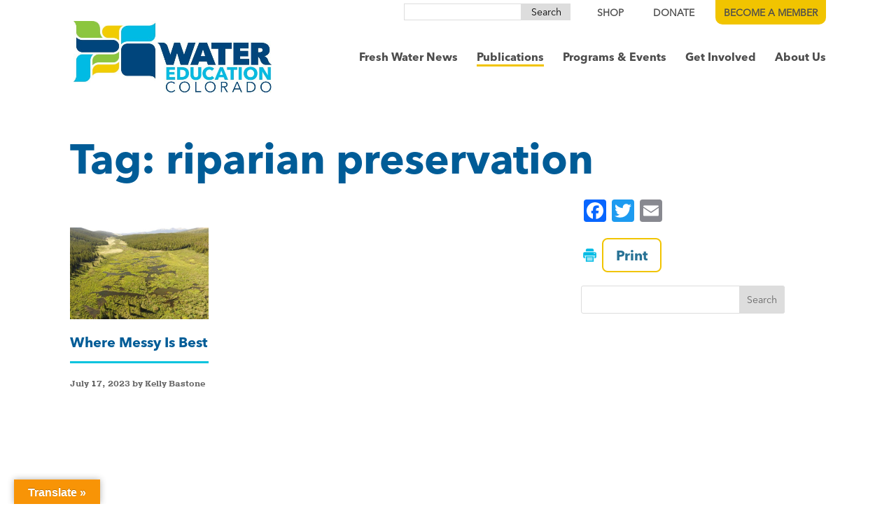

--- FILE ---
content_type: text/css
request_url: https://cividesk-weco.b-cdn.net/wp-content/et-cache/global/et-divi-customizer-global.min.css?ver=1768925058
body_size: 935
content:
body,.et_pb_column_1_2 .et_quote_content blockquote cite,.et_pb_column_1_2 .et_link_content a.et_link_main_url,.et_pb_column_1_3 .et_quote_content blockquote cite,.et_pb_column_3_8 .et_quote_content blockquote cite,.et_pb_column_1_4 .et_quote_content blockquote cite,.et_pb_blog_grid .et_quote_content blockquote cite,.et_pb_column_1_3 .et_link_content a.et_link_main_url,.et_pb_column_3_8 .et_link_content a.et_link_main_url,.et_pb_column_1_4 .et_link_content a.et_link_main_url,.et_pb_blog_grid .et_link_content a.et_link_main_url,body .et_pb_bg_layout_light .et_pb_post p,body .et_pb_bg_layout_dark .et_pb_post p{font-size:14px}.et_pb_slide_content,.et_pb_best_value{font-size:15px}.nav li ul{border-color:#a3a3a3}.et_secondary_nav_enabled #page-container #top-header{background-color:rgba(186,186,186,0)!important}#et-secondary-nav li ul{background-color:rgba(186,186,186,0)}#et-secondary-nav li ul{background-color:#bababa}@media only screen and (min-width:981px){.et_header_style_left #et-top-navigation,.et_header_style_split #et-top-navigation{padding:17px 0 0 0}.et_header_style_left #et-top-navigation nav>ul>li>a,.et_header_style_split #et-top-navigation nav>ul>li>a{padding-bottom:17px}.et_header_style_split .centered-inline-logo-wrap{width:34px;margin:-34px 0}.et_header_style_split .centered-inline-logo-wrap #logo{max-height:34px}.et_pb_svg_logo.et_header_style_split .centered-inline-logo-wrap #logo{height:34px}.et_header_style_centered #top-menu>li>a{padding-bottom:6px}.et_header_style_slide #et-top-navigation,.et_header_style_fullscreen #et-top-navigation{padding:8px 0 8px 0!important}.et_header_style_centered #main-header .logo_container{height:34px}#logo{max-height:100%}.et_pb_svg_logo #logo{height:100%}.et_header_style_centered.et_hide_primary_logo #main-header:not(.et-fixed-header) .logo_container,.et_header_style_centered.et_hide_fixed_logo #main-header.et-fixed-header .logo_container{height:6.12px}.et_fixed_nav #page-container .et-fixed-header#top-header{background-color:#bababa!important}.et_fixed_nav #page-container .et-fixed-header#top-header #et-secondary-nav li ul{background-color:#bababa}}@media only screen and (min-width:1350px){.et_pb_row{padding:27px 0}.et_pb_section{padding:54px 0}.single.et_pb_pagebuilder_layout.et_full_width_page .et_post_meta_wrapper{padding-top:81px}.et_pb_fullwidth_section{padding:0}}.et_fixed_nav #page-container .et-fixed-header#top-header{background-color:transparent!important}.single.et-db .et-l .promo-box .et_pb_slide .et_pb_slide_image{margin-top:-235px!important}#donation-tabs .et_pb_tabs_controls{display:flex}#donation-tabs ul.et_pb_tabs_controls.clearfix.ll-at-font.ll-at-size.ll-at-line-height{display:flex;gap:12px;background-color:transparent;width:100%}#donation-tabs ul.et_pb_tabs_controls li.ll-at-font.ll-at-size.ll-at-line-height{margin-bottom:0}#donation-tabs .et_pb_tabs_controls li a{color:#666666}#donation-tabs .et_pb_tabs_controls li.et_pb_tab_active a{color:#4d4d4d!important}#donation-tabs .et_pb_tabs_controls li{background-color:white;border:2px solid #F1C400;border-radius:8px}div#donation-tabs{border:0}#donation-tabs .et_pb_tabs_controls li.et_pb_tab_active{background-color:#F1C400}#donation-tabs ul.et_pb_tabs_controls:after{display:none}#donation-tabs .et_pb_tab{padding-left:0;padding-right:0}#donation-tabs .et_pb_tab_content .crm-container p:last-of-type>a{display:inline-block;background:transparent!important;border:2px solid #F1C400;border-radius:8px;font-family:"Avenir Next LT W01 Bold",sans-serif;font-size:18px;padding:10px 18px;text-shadow:none!important;-webkit-transition:all 0.2s;transition:all 0.2s;color:#2786c2;text-decoration:none}#donation-tabs .et_pb_tab_content .crm-container p:last-of-type>a::after{text-shadow:0 0;font-family:ETmodules!important;font-weight:400;font-style:normal;font-variant:normal;-webkit-font-smoothing:antialiased;-moz-osx-font-smoothing:grayscale;text-transform:none;speak:none;position:absolute;margin-left:-1em;opacity:0;text-shadow:none;font-size:32px;font-weight:400;font-style:normal;font-variant:none;line-height:.8em;text-transform:none;content:"\35";-webkit-transition:all .2s;transition:all .2s}#donation-tabs .et_pb_tab_content .crm-container p:last-of-type>a:hover,#donation-tabs .et_pb_tab_content .crm-container p:last-of-type>a:focus{color:#23528c!important;padding-right:2em}#donation-tabs .et_pb_tab_content .crm-container p:last-of-type>a:hover::after,#donation-tabs .et_pb_tab_content .crm-container p:last-of-type>a:focus::after{margin-left:0;opacity:1}#donation-tabs .et_pb_tabs_controls li{height:auto!important}#donation-tabs ul.et_pb_tabs_controls{flex-direction:column}